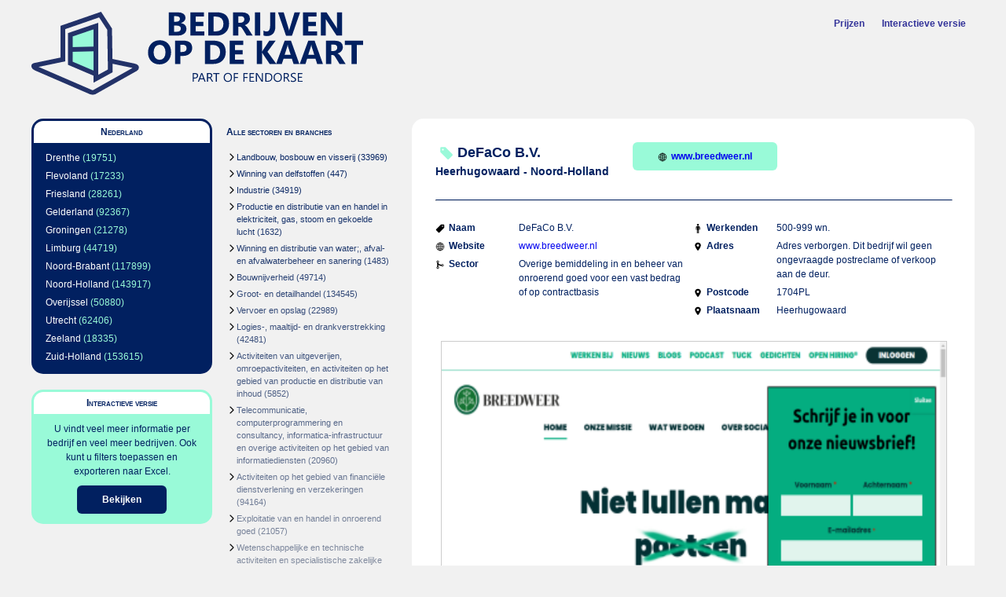

--- FILE ---
content_type: text/html;charset=UTF-8
request_url: https://bedrijvenopdekaart.nl/verhuur-van-en-handel-in-onroerend-goed/breedweer-facilitaire-diensten-3652908.html
body_size: 3604
content:
<?xml version="1.0" encoding="UTF-8"?><!DOCTYPE html
 PUBLIC "-//W3C//DTD XHTML 1.0 Strict//EN"
 "http://www.w3.org/TR/xhtml1/DTD/xhtml1-strict.dtd">
<html xmlns="http://www.w3.org/1999/xhtml" lang="nl" xml:lang="nl">
<head>  <link rel="icon" href="/bedrijvenopdekaart_logo_white.svg" /><meta name="description" content="Informatie over DeFaCo B.V. in Heerhugowaard - Noord-Holland (Overige bemiddeling in en beheer van onroerend goed voor een vast bedrag of op contractbasis)" />
<link rel="stylesheet" type="text/css" media="screen" href="../basic.css" />
<title>Informatie over DeFaCo B.V. in Heerhugowaard - Noord-Holland</title>
<link rel="canonical" href="https://bedrijvenopdekaart.nl/defaco-bv-3652908.html"/></link>
</head><!-- Google tag (gtag.js) -->
<script async src="https://www.googletagmanager.com/gtag/js?id=G-6FXXG7JBJG"></script>
<script>
  window.dataLayer = window.dataLayer || [];
  function gtag(){dataLayer.push(arguments);}
  gtag('js', new Date());

  gtag('config', 'G-6FXXG7JBJG');
</script>
<body><div id="supercontainer">
<div id="logocontainer"><div id="menu"><ul><li class="menuitem"><a href="https://app.bedrijvenopdekaart.nl/prijzen" target="_blank">Prijzen</a></li><li class="menuitem"><a href="https://app.bedrijvenopdekaart.nl/bedrijf/3652908-defaco-bv" target="_blank">Interactieve versie</a></li></ul></div><div id="logo"><a href="https://bedrijvenopdekaart.nl/"><img src="../bedrijvenopdekaart_logo_horizontal.svg" alt="Welkom bij bedrijvenopdekaart.nl"/></a></div></div><div id="middlecontainer"><div id="leftsupercontainer">
<div id="leftcontainer">
<div id="regioselection"><div class="header"><div class="currentvalue">Nederland</div></div><div class="subvalues"><ul><li><a href="../drenthe/">Drenthe</a> (19751)</li> <li><a href="../flevoland/">Flevoland</a> (17233)</li> <li><a href="../friesland/">Friesland</a> (28261)</li> <li><a href="../gelderland/">Gelderland</a> (92367)</li> <li><a href="../groningen/">Groningen</a> (21278)</li> <li><a href="../limburg/">Limburg</a> (44719)</li> <li><a href="../noord-brabant/">Noord-Brabant</a> (117899)</li> <li><a href="../noord-holland/">Noord-Holland</a> (143917)</li> <li><a href="../overijssel/">Overijssel</a> (50880)</li> <li><a href="../utrecht/">Utrecht</a> (62406)</li> <li><a href="../zeeland/">Zeeland</a> (18335)</li> <li><a href="../zuid-holland/">Zuid-Holland</a> (153615)</li> </ul></div></div><div id="promocontainer"><div class="header"><div class="currentvalue">Interactieve versie</div></div><div class="subvalues"><div class="content">U vindt veel meer informatie 
per bedrijf en veel meer 
bedrijven. Ook kunt u filters 
toepassen en exporteren 
naar Excel. </div><div class="content"><a href="https://app.bedrijvenopdekaart.nl/bedrijf/3652908-defaco-bv" class="button">Bekijken</a></div></div></div></div><div id="rightcontainer">
<div id="categorieselection"><div class="header"><div class="currentvalue">Alle sectoren en branches</div></div><div class="subvalues"><ul><li><a href="../landbouw-bosbouw-en-visserij/">Landbouw, bosbouw en visserij</a> (33969)</li> <li><a href="../winning-van-delfstoffen/">Winning van delfstoffen</a> (447)</li> <li><a href="../industrie/">Industrie</a> (34919)</li> <li><a href="../productie-en-distributie-van-en-handel-in-elektriciteit-gas-stoom-en-gekoelde-lucht/">Productie en distributie van en handel in elektriciteit, gas, stoom en gekoelde lucht</a> (1632)</li> <li><a href="../winning-en-distributie-van-water-afval-en-afvalwaterbeheer-en-sanering/">Winning en distributie van water;, afval- en afvalwaterbeheer en sanering</a> (1483)</li> <li><a href="../bouwnijverheid/">Bouwnijverheid</a> (49714)</li> <li><a href="../groot-en-detailhandel/">Groot- en detailhandel</a> (134545)</li> <li><a href="../vervoer-en-opslag/">Vervoer en opslag</a> (22989)</li> <li><a href="../logies-maaltijd-en-drankverstrekking/">Logies-, maaltijd- en drankverstrekking</a> (42481)</li> <li><a href="../activiteiten-van-uitgeverijen-omroepactiviteiten-en-activiteiten-op-het-gebied-van-productie-en-distributie-van-inhoud/">Activiteiten van uitgeverijen, omroepactiviteiten, en activiteiten op het gebied van productie en distributie van inhoud</a> (5852)</li> <li><a href="../telecommunicatie-computerprogrammering-en-consultancy-informatica-infrastructuur-en-overige-activiteiten-op-het-gebied-van-informatiediensten/">Telecommunicatie, computerprogrammering en consultancy, informatica-infrastructuur en overige activiteiten op het gebied van informatiediensten</a> (20960)</li> <li><a href="../activiteiten-op-het-gebied-van-financiele-dienstverlening-en-verzekeringen/">Activiteiten op het gebied van financiële dienstverlening en verzekeringen</a> (94164)</li> <li><a href="../exploitatie-van-en-handel-in-onroerend-goed/">Exploitatie van en handel in onroerend goed</a> (21057)</li> <li><a href="../wetenschappelijke-en-technische-activiteiten-en-specialistische-zakelijke-dienstverlening/">Wetenschappelijke en technische activiteiten en specialistische zakelijke dienstverlening</a> (98752)</li> <li><a href="../verhuur-van-roerende-goederen-en-overige-zakelijke-dienstverlening/">Verhuur van roerende goederen en overige zakelijke dienstverlening</a> (35088)</li> <li><a href="../openbaar-bestuur-overheidsdiensten-en-verplichte-sociale-verzekeringen/">Openbaar bestuur, overheidsdiensten en verplichte sociale verzekeringen</a> (962)</li> <li><a href="../onderwijs/">Onderwijs</a> (22814)</li> <li><a href="../gezondheids-en-welzijnszorg/">Gezondheids- en welzijnszorg</a> (67281)</li> <li><a href="../kunst-cultuur-sport-en-recreatie-activiteiten/">Kunst, cultuur, sport en recreatie-activiteiten</a> (29096)</li> <li><a href="../overige-dienstverlening/">Overige dienstverlening</a> (52469)</li> </ul></div></div></div>
</div><div id="mainbody"><div id="mainbodycontainer"><div id="indivcompanycontainer"><div id="companymain"><div id="companyname"><img class="icon" src="../pricetag.svg"/>DeFaCo B.V.</div><div id="companycity">Heerhugowaard - Noord-Holland</div></div><a id="companywebsite" href="http://www.breedweer.nl" target="_blank"><img class="icon" src="../globe-outline.svg"/>www.breedweer.nl</a><hr/><div class="indivcompany"><div class="companyitem"><div class="key"><img class="icon" src="../pricetag.svg"/>Naam</div><div class="value">DeFaCo B.V.</div></div><div class="companyitem"><div class="key"><img class="icon" src="../globe-outline.svg"/>Website</div><div class="value"><a href="http://www.breedweer.nl" target="_blank">www.breedweer.nl</a></div></div><div class="companyitem"><div class="key"><img class="icon" src="../git-merge.svg"/>Sector</div><div class="value">Overige bemiddeling in en beheer van onroerend goed voor een vast bedrag of op contractbasis</div></div></div><div class="indivcompany"><div class="companyitem"><div class="key"><img class="icon" src="../man.svg"/>Werkenden</div><div class="value">500-999 wn.</div></div><div class="companyitem"><div class="key"><img class="icon" src="../location-sharp.svg"/>Adres</div><div class="value">Adres verborgen. Dit bedrijf wil geen ongevraagde postreclame of verkoop aan de deur.</div></div><div class="companyitem"><div class="key"><img class="icon" src="../location-sharp.svg"/>Postcode</div><div class="value">1704PL</div></div><div class="companyitem"><div class="key"><img class="icon" src="../location-sharp.svg"/>Plaatsnaam</div><div class="value">Heerhugowaard</div></div></div><div class="companyimage"><a href="http://www.breedweer.nl" target="_blank"><img class="normalcompanyimage" src="https://static.bedrijvenopdekaart.nl/image/web-3652908-medium.png" alt="-237314 0251 100 12 1704 19 2024 2025 2030 21 22 25 2544 28 3 30 50 7 8 aangeslot achternam actie adviseur afgekeurd aflever afval all amber ambulant angela april arbeid arbeidsmarkt armoed atelier barometer bedrijf bedrijfsverzamelgebouw bedrijv begin behal belang benodigd bereik betreft bezoek blog boomar brabant breedwer breng broeder buitenwijk certificat cleaner consumptie contact crer daarvor defaco den denk dienstverlen diepman diploma direct directeur disclaimer doe doelgroep doelstell drag durf duurzam e e-mailadres economisch eerlijk eig ez facebok facilitair februari fulltim gast gat gebied gebruik gedicht gegan gemeent genderg genom gerealiseerd gesprek gev gewaardeerd gezond glazenwasser goed goedkop groei groeiend groning hag hand heerhugowaard heft hiring holland hom hoofdkantor hoofdrol hoorn hr hr-adviseur impact impactmaker inclusiev ing inkop inlogg instagram intern investment invull inzet inzicht jack jar jezelf jij jouw kies kijk klar klik klimaatactie kom komt kraakhelder krijg kunt kwaliteit kwetsbar land larissa lat leeuward leid les lev link linkedin locatie lull maart maatschapp maatschappij mailadres mak medewerker mee mei men mens met middel milieu missie mogelijk mooist nam namelijk natur nederland netwerker nieuw nieuwsbericht nieuwsbrief nodig nof noord noord-holland objectleider on ondank onderdel onderwijs ongelijk onlang onopvall ontdekt ontwikkelingsland onz open oploss organisatie pad pak pand pannekeetweg participatiewet partner partnerschap pl plastic platinaweg plek podcast podcastserie poets portretteert poser positie presenter productie recent recht rendement return richting ridder rijswijk rol rot s schon schoonmaakdienst schoonmak schoonmaker schrijf sdg slag sluit snelst sociaal social spaendonck stap stapp stappenplan stat stuifberg sub sub-barometer succesvol t telt terwijl test textiel troep trot tuck twed twitter uitvoer vanaf vanhulley vanuit verantwoord verbroederij verdwijnt vergrot verhal verkoopt verkop verminder " /></a></div><a id="partnerpromo" href="https://app.bedrijvenopdekaart.nl/bedrijf/3652908-defaco-bv"><img class="icon" src="../information-circle-outline.svg"/>Vind meer informatie over DeFaCo B.V. in de interactieve versie</a></div></div></div></div><div id="footercontainer"><div id="footer">&copy 2025 bedrijvenopdekaart.nl. Alle rechten voorbehouden. <a href="https://bedrijvenopdekaart.nl/contact.html">contact</a></div></div></div>
</body></html>


--- FILE ---
content_type: image/svg+xml
request_url: https://bedrijvenopdekaart.nl/globe-outline.svg
body_size: 855
content:
<svg xmlns='http://www.w3.org/2000/svg' class='ionicon' viewBox='0 0 512 512'><title>Globe</title><path d='M256 48C141.13 48 48 141.13 48 256s93.13 208 208 208 208-93.13 208-208S370.87 48 256 48z' fill='none' stroke='currentColor' stroke-miterlimit='10' stroke-width='32'/><path d='M256 48c-58.07 0-112.67 93.13-112.67 208S197.93 464 256 464s112.67-93.13 112.67-208S314.07 48 256 48z' fill='none' stroke='currentColor' stroke-miterlimit='10' stroke-width='32'/><path d='M117.33 117.33c38.24 27.15 86.38 43.34 138.67 43.34s100.43-16.19 138.67-43.34M394.67 394.67c-38.24-27.15-86.38-43.34-138.67-43.34s-100.43 16.19-138.67 43.34' fill='none' stroke='currentColor' stroke-linecap='round' stroke-linejoin='round' stroke-width='32'/><path fill='none' stroke='currentColor' stroke-miterlimit='10' stroke-width='32' d='M256 48v416M464 256H48'/></svg>

--- FILE ---
content_type: image/svg+xml
request_url: https://bedrijvenopdekaart.nl/bedrijvenopdekaart_logo_horizontal.svg
body_size: 35614
content:
<?xml version="1.0" encoding="UTF-8"?>
<svg width="111.54mm" height="28.129mm" version="1.1" viewBox="0 0 111.54 28.129" xmlns="http://www.w3.org/2000/svg" xmlns:cc="http://creativecommons.org/ns#" xmlns:dc="http://purl.org/dc/elements/1.1/" xmlns:rdf="http://www.w3.org/1999/02/22-rdf-syntax-ns#">
 <defs>
  <meshgradient id="meshgradient955" x="242.39847" y="113.74606" gradientTransform="translate(8.0772,-2.5378)" gradientUnits="userSpaceOnUse">
   <meshrow>
    <meshpatch>
     <stop stop-color="#fff" path="c 0.00537647,-0.00537647  0.0140934,-0.00537647  0.0194699,0"/>
     <stop stop-color="#233268" path="c 0.00537647,0.00537647  0.00537647,0.0140934  0,0.0194699"/>
     <stop stop-color="#fff" path="c -0.00537647,0.00537647  -0.0140934,0.00537647  -0.0194699,0"/>
     <stop stop-color="#233268" path="c -0.00537647,-0.00537647  -0.00537647,-0.0140934  0,-0.0194699"/>
    </meshpatch>
   </meshrow>
  </meshgradient>
 </defs>
 <metadata>
  <rdf:RDF>
   <cc:Work rdf:about="">
    <dc:format>image/svg+xml</dc:format>
    <dc:type rdf:resource="http://purl.org/dc/dcmitype/StillImage"/>
    <dc:title/>
   </cc:Work>
  </rdf:RDF>
 </metadata>
 <g transform="translate(-58.784 -155.1)" display="none">
  <circle cx="250.49" cy="111.22" r=".013767" fill="url(#meshgradient955)" stroke="#233268" stroke-width=".26458"/>
  <g fill-rule="evenodd">
   <path d="m109.52 61.631 9.2565-0.94048v10.87l-9.2565-2.1021z" points="118.77211,60.69065 118.77211,71.560499 109.51565,69.458407 109.51565,61.631135 " fill="#e9e9ff"/>
   <path d="m99.227 58.741v12.11l10.289-1.3921v-7.8273z" points="99.226855,70.85055 109.51565,69.458407 109.51565,61.631135 99.226855,58.740883 " fill="#353564"/>
   <path d="m99.227 70.851 10.33 5.194 9.2151-4.484-9.2565-2.1021z" points="109.55704,76.044547 118.77211,71.560499 109.51565,69.458407 99.226855,70.85055 " fill="#afafde"/>
   <path d="m99.227 58.741 10.33-4.0557 9.2151 6.0055-9.2565 0.94048z" points="109.55704,54.68516 118.77211,60.69065 109.51565,61.631135 99.226855,58.740883 " fill="#4d4d9f"/>
   <path d="m109.56 54.685v21.359l9.2151-4.484v-10.87z" points="109.55704,76.044547 118.77211,71.560499 118.77211,60.69065 109.55704,54.68516 " fill="#d7d7ff"/>
   <path d="m99.227 58.741 10.33-4.0557v21.359l-10.33-5.194z" points="109.55704,54.68516 109.55704,76.044547 99.226855,70.85055 99.226855,58.740883 " fill="#8686bf"/>
  </g>
  <path transform="scale(.26458)" d="m380.17 241.41 0.0746-6.7549 25.056-8.7702 0.073 10.471c0.0402 5.7592 0.0201 10.609-0.0446 10.778-0.0798 0.20792-2.8339 0.36645-8.5643 0.49297-4.6457 0.10257-10.297 0.26562-12.558 0.36233l-4.1115 0.17584z" fill="#98fad8" stroke="#233268" stroke-miterlimit="10" stroke-width="1.6704"/>
  <path transform="scale(.26458)" d="m392.63 273.15-12.389-4.947-0.1486-13.883 12.588-0.32432c6.9233-0.17838 12.615-0.29689 12.647-0.26336 0.0327 0.0335 0.10187 5.5421 0.15377 12.241 0.062 8.0098-9.7e-4 12.171-0.18405 12.152-0.15313-0.0156-5.8534-2.2544-12.667-4.9753z" fill="#98fad8" stroke="#233268" stroke-miterlimit="10" stroke-width="1.6704"/>
 </g>
 <script id="mesh_polyfill" type="text/javascript">!function(){const t="http://www.w3.org/2000/svg",e="http://www.w3.org/1999/xlink",s="http://www.w3.org/1999/xhtml",r=2;if(document.createElementNS(t,"meshgradient").x)return;const n=(t,e,s,r)=&gt;{let n=new x(.5*(e.x+s.x),.5*(e.y+s.y)),o=new x(.5*(t.x+e.x),.5*(t.y+e.y)),i=new x(.5*(s.x+r.x),.5*(s.y+r.y)),a=new x(.5*(n.x+o.x),.5*(n.y+o.y)),h=new x(.5*(n.x+i.x),.5*(n.y+i.y)),l=new x(.5*(a.x+h.x),.5*(a.y+h.y));return[[t,o,a,l],[l,h,i,r]]},o=t=&gt;{let e=t[0].distSquared(t[1]),s=t[2].distSquared(t[3]),r=.25*t[0].distSquared(t[2]),n=.25*t[1].distSquared(t[3]),o=e&gt;s?e:s,i=r&gt;n?r:n;return 18*(o&gt;i?o:i)},i=(t,e)=&gt;Math.sqrt(t.distSquared(e)),a=(t,e)=&gt;t.scale(2/3).add(e.scale(1/3)),h=t=&gt;{let e,s,r,n,o,i,a,h=new g;return t.match(/(\w+\(\s*[^)]+\))+/g).forEach(t=&gt;{let l=t.match(/[\w.-]+/g),d=l.shift();switch(d){case"translate":2===l.length?e=new g(1,0,0,1,l[0],l[1]):(console.error("mesh.js: translate does not have 2 arguments!"),e=new g(1,0,0,1,0,0)),h=h.append(e);break;case"scale":1===l.length?s=new g(l[0],0,0,l[0],0,0):2===l.length?s=new g(l[0],0,0,l[1],0,0):(console.error("mesh.js: scale does not have 1 or 2 arguments!"),s=new g(1,0,0,1,0,0)),h=h.append(s);break;case"rotate":if(3===l.length&amp;&amp;(e=new g(1,0,0,1,l[1],l[2]),h=h.append(e)),l[0]){r=l[0]*Math.PI/180;let t=Math.cos(r),e=Math.sin(r);Math.abs(t)&lt;1e-16&amp;&amp;(t=0),Math.abs(e)&lt;1e-16&amp;&amp;(e=0),a=new g(t,e,-e,t,0,0),h=h.append(a)}else console.error("math.js: No argument to rotate transform!");3===l.length&amp;&amp;(e=new g(1,0,0,1,-l[1],-l[2]),h=h.append(e));break;case"skewX":l[0]?(r=l[0]*Math.PI/180,n=Math.tan(r),o=new g(1,0,n,1,0,0),h=h.append(o)):console.error("math.js: No argument to skewX transform!");break;case"skewY":l[0]?(r=l[0]*Math.PI/180,n=Math.tan(r),i=new g(1,n,0,1,0,0),h=h.append(i)):console.error("math.js: No argument to skewY transform!");break;case"matrix":6===l.length?h=h.append(new g(...l)):console.error("math.js: Incorrect number of arguments for matrix!");break;default:console.error("mesh.js: Unhandled transform type: "+d)}}),h},l=t=&gt;{let e=[],s=t.split(/[ ,]+/);for(let t=0,r=s.length-1;t&lt;r;t+=2)e.push(new x(parseFloat(s[t]),parseFloat(s[t+1])));return e},d=(t,e)=&gt;{for(let s in e)t.setAttribute(s,e[s])},c=(t,e,s,r,n)=&gt;{let o,i,a=[0,0,0,0];for(let h=0;h&lt;3;++h)e[h]&lt;t[h]&amp;&amp;e[h]&lt;s[h]||t[h]&lt;e[h]&amp;&amp;s[h]&lt;e[h]?a[h]=0:(a[h]=.5*((e[h]-t[h])/r+(s[h]-e[h])/n),o=Math.abs(3*(e[h]-t[h])/r),i=Math.abs(3*(s[h]-e[h])/n),a[h]&gt;o?a[h]=o:a[h]&gt;i&amp;&amp;(a[h]=i));return a},u=[[1,0,0,0,0,0,0,0,0,0,0,0,0,0,0,0],[0,0,0,0,1,0,0,0,0,0,0,0,0,0,0,0],[-3,3,0,0,-2,-1,0,0,0,0,0,0,0,0,0,0],[2,-2,0,0,1,1,0,0,0,0,0,0,0,0,0,0],[0,0,0,0,0,0,0,0,1,0,0,0,0,0,0,0],[0,0,0,0,0,0,0,0,0,0,0,0,1,0,0,0],[0,0,0,0,0,0,0,0,-3,3,0,0,-2,-1,0,0],[0,0,0,0,0,0,0,0,2,-2,0,0,1,1,0,0],[-3,0,3,0,0,0,0,0,-2,0,-1,0,0,0,0,0],[0,0,0,0,-3,0,3,0,0,0,0,0,-2,0,-1,0],[9,-9,-9,9,6,3,-6,-3,6,-6,3,-3,4,2,2,1],[-6,6,6,-6,-3,-3,3,3,-4,4,-2,2,-2,-2,-1,-1],[2,0,-2,0,0,0,0,0,1,0,1,0,0,0,0,0],[0,0,0,0,2,0,-2,0,0,0,0,0,1,0,1,0],[-6,6,6,-6,-4,-2,4,2,-3,3,-3,3,-2,-1,-2,-1],[4,-4,-4,4,2,2,-2,-2,2,-2,2,-2,1,1,1,1]],f=t=&gt;{let e=[];for(let s=0;s&lt;16;++s){e[s]=0;for(let r=0;r&lt;16;++r)e[s]+=u[s][r]*t[r]}return e},p=(t,e,s)=&gt;{const r=e*e,n=s*s,o=e*e*e,i=s*s*s;return t[0]+t[1]*e+t[2]*r+t[3]*o+t[4]*s+t[5]*s*e+t[6]*s*r+t[7]*s*o+t[8]*n+t[9]*n*e+t[10]*n*r+t[11]*n*o+t[12]*i+t[13]*i*e+t[14]*i*r+t[15]*i*o},y=t=&gt;{let e=[],s=[],r=[];for(let s=0;s&lt;4;++s)e[s]=[],e[s][0]=n(t[0][s],t[1][s],t[2][s],t[3][s]),e[s][1]=[],e[s][1].push(...n(...e[s][0][0])),e[s][1].push(...n(...e[s][0][1])),e[s][2]=[],e[s][2].push(...n(...e[s][1][0])),e[s][2].push(...n(...e[s][1][1])),e[s][2].push(...n(...e[s][1][2])),e[s][2].push(...n(...e[s][1][3]));for(let t=0;t&lt;8;++t){s[t]=[];for(let r=0;r&lt;4;++r)s[t][r]=[],s[t][r][0]=n(e[0][2][t][r],e[1][2][t][r],e[2][2][t][r],e[3][2][t][r]),s[t][r][1]=[],s[t][r][1].push(...n(...s[t][r][0][0])),s[t][r][1].push(...n(...s[t][r][0][1])),s[t][r][2]=[],s[t][r][2].push(...n(...s[t][r][1][0])),s[t][r][2].push(...n(...s[t][r][1][1])),s[t][r][2].push(...n(...s[t][r][1][2])),s[t][r][2].push(...n(...s[t][r][1][3]))}for(let t=0;t&lt;8;++t){r[t]=[];for(let e=0;e&lt;8;++e)r[t][e]=[],r[t][e][0]=s[t][0][2][e],r[t][e][1]=s[t][1][2][e],r[t][e][2]=s[t][2][2][e],r[t][e][3]=s[t][3][2][e]}return r};class x{constructor(t,e){this.x=t||0,this.y=e||0}toString(){return`(x=${this.x}, y=${this.y})`}clone(){return new x(this.x,this.y)}add(t){return new x(this.x+t.x,this.y+t.y)}scale(t){return void 0===t.x?new x(this.x*t,this.y*t):new x(this.x*t.x,this.y*t.y)}distSquared(t){let e=this.x-t.x,s=this.y-t.y;return e*e+s*s}transform(t){let e=this.x*t.a+this.y*t.c+t.e,s=this.x*t.b+this.y*t.d+t.f;return new x(e,s)}}class g{constructor(t,e,s,r,n,o){void 0===t?(this.a=1,this.b=0,this.c=0,this.d=1,this.e=0,this.f=0):(this.a=t,this.b=e,this.c=s,this.d=r,this.e=n,this.f=o)}toString(){return`affine: ${this.a} ${this.c} ${this.e} \n       ${this.b} ${this.d} ${this.f}`}append(t){t instanceof g||console.error("mesh.js: argument to Affine.append is not affine!");let e=this.a*t.a+this.c*t.b,s=this.b*t.a+this.d*t.b,r=this.a*t.c+this.c*t.d,n=this.b*t.c+this.d*t.d,o=this.a*t.e+this.c*t.f+this.e,i=this.b*t.e+this.d*t.f+this.f;return new g(e,s,r,n,o,i)}}class w{constructor(t,e){this.nodes=t,this.colors=e}paintCurve(t,e){if(o(this.nodes)&gt;r){const s=n(...this.nodes);let r=[[],[]],o=[[],[]];for(let t=0;t&lt;4;++t)r[0][t]=this.colors[0][t],r[1][t]=(this.colors[0][t]+this.colors[1][t])/2,o[0][t]=r[1][t],o[1][t]=this.colors[1][t];let i=new w(s[0],r),a=new w(s[1],o);i.paintCurve(t,e),a.paintCurve(t,e)}else{let s=Math.round(this.nodes[0].x);if(s&gt;=0&amp;&amp;s&lt;e){let r=4*(~~this.nodes[0].y*e+s);t[r]=Math.round(this.colors[0][0]),t[r+1]=Math.round(this.colors[0][1]),t[r+2]=Math.round(this.colors[0][2]),t[r+3]=Math.round(this.colors[0][3])}}}}class m{constructor(t,e){this.nodes=t,this.colors=e}split(){let t=[[],[],[],[]],e=[[],[],[],[]],s=[[[],[]],[[],[]]],r=[[[],[]],[[],[]]];for(let s=0;s&lt;4;++s){const r=n(this.nodes[0][s],this.nodes[1][s],this.nodes[2][s],this.nodes[3][s]);t[0][s]=r[0][0],t[1][s]=r[0][1],t[2][s]=r[0][2],t[3][s]=r[0][3],e[0][s]=r[1][0],e[1][s]=r[1][1],e[2][s]=r[1][2],e[3][s]=r[1][3]}for(let t=0;t&lt;4;++t)s[0][0][t]=this.colors[0][0][t],s[0][1][t]=this.colors[0][1][t],s[1][0][t]=(this.colors[0][0][t]+this.colors[1][0][t])/2,s[1][1][t]=(this.colors[0][1][t]+this.colors[1][1][t])/2,r[0][0][t]=s[1][0][t],r[0][1][t]=s[1][1][t],r[1][0][t]=this.colors[1][0][t],r[1][1][t]=this.colors[1][1][t];return[new m(t,s),new m(e,r)]}paint(t,e){let s,n=!1;for(let t=0;t&lt;4;++t)if((s=o([this.nodes[0][t],this.nodes[1][t],this.nodes[2][t],this.nodes[3][t]]))&gt;r){n=!0;break}if(n){let s=this.split();s[0].paint(t,e),s[1].paint(t,e)}else{new w([...this.nodes[0]],[...this.colors[0]]).paintCurve(t,e)}}}class b{constructor(t){this.readMesh(t),this.type=t.getAttribute("type")||"bilinear"}readMesh(t){let e=[[]],s=[[]],r=Number(t.getAttribute("x")),n=Number(t.getAttribute("y"));e[0][0]=new x(r,n);let o=t.children;for(let t=0,r=o.length;t&lt;r;++t){e[3*t+1]=[],e[3*t+2]=[],e[3*t+3]=[],s[t+1]=[];let r=o[t].children;for(let n=0,o=r.length;n&lt;o;++n){let o=r[n].children;for(let r=0,i=o.length;r&lt;i;++r){let i=r;0!==t&amp;&amp;++i;let h,d=o[r].getAttribute("path"),c="l";null!=d&amp;&amp;(c=(h=d.match(/\s*([lLcC])\s*(.*)/))[1]);let u=l(h[2]);switch(c){case"l":0===i?(e[3*t][3*n+3]=u[0].add(e[3*t][3*n]),e[3*t][3*n+1]=a(e[3*t][3*n],e[3*t][3*n+3]),e[3*t][3*n+2]=a(e[3*t][3*n+3],e[3*t][3*n])):1===i?(e[3*t+3][3*n+3]=u[0].add(e[3*t][3*n+3]),e[3*t+1][3*n+3]=a(e[3*t][3*n+3],e[3*t+3][3*n+3]),e[3*t+2][3*n+3]=a(e[3*t+3][3*n+3],e[3*t][3*n+3])):2===i?(0===n&amp;&amp;(e[3*t+3][3*n+0]=u[0].add(e[3*t+3][3*n+3])),e[3*t+3][3*n+1]=a(e[3*t+3][3*n],e[3*t+3][3*n+3]),e[3*t+3][3*n+2]=a(e[3*t+3][3*n+3],e[3*t+3][3*n])):(e[3*t+1][3*n]=a(e[3*t][3*n],e[3*t+3][3*n]),e[3*t+2][3*n]=a(e[3*t+3][3*n],e[3*t][3*n]));break;case"L":0===i?(e[3*t][3*n+3]=u[0],e[3*t][3*n+1]=a(e[3*t][3*n],e[3*t][3*n+3]),e[3*t][3*n+2]=a(e[3*t][3*n+3],e[3*t][3*n])):1===i?(e[3*t+3][3*n+3]=u[0],e[3*t+1][3*n+3]=a(e[3*t][3*n+3],e[3*t+3][3*n+3]),e[3*t+2][3*n+3]=a(e[3*t+3][3*n+3],e[3*t][3*n+3])):2===i?(0===n&amp;&amp;(e[3*t+3][3*n+0]=u[0]),e[3*t+3][3*n+1]=a(e[3*t+3][3*n],e[3*t+3][3*n+3]),e[3*t+3][3*n+2]=a(e[3*t+3][3*n+3],e[3*t+3][3*n])):(e[3*t+1][3*n]=a(e[3*t][3*n],e[3*t+3][3*n]),e[3*t+2][3*n]=a(e[3*t+3][3*n],e[3*t][3*n]));break;case"c":0===i?(e[3*t][3*n+1]=u[0].add(e[3*t][3*n]),e[3*t][3*n+2]=u[1].add(e[3*t][3*n]),e[3*t][3*n+3]=u[2].add(e[3*t][3*n])):1===i?(e[3*t+1][3*n+3]=u[0].add(e[3*t][3*n+3]),e[3*t+2][3*n+3]=u[1].add(e[3*t][3*n+3]),e[3*t+3][3*n+3]=u[2].add(e[3*t][3*n+3])):2===i?(e[3*t+3][3*n+2]=u[0].add(e[3*t+3][3*n+3]),e[3*t+3][3*n+1]=u[1].add(e[3*t+3][3*n+3]),0===n&amp;&amp;(e[3*t+3][3*n+0]=u[2].add(e[3*t+3][3*n+3]))):(e[3*t+2][3*n]=u[0].add(e[3*t+3][3*n]),e[3*t+1][3*n]=u[1].add(e[3*t+3][3*n]));break;case"C":0===i?(e[3*t][3*n+1]=u[0],e[3*t][3*n+2]=u[1],e[3*t][3*n+3]=u[2]):1===i?(e[3*t+1][3*n+3]=u[0],e[3*t+2][3*n+3]=u[1],e[3*t+3][3*n+3]=u[2]):2===i?(e[3*t+3][3*n+2]=u[0],e[3*t+3][3*n+1]=u[1],0===n&amp;&amp;(e[3*t+3][3*n+0]=u[2])):(e[3*t+2][3*n]=u[0],e[3*t+1][3*n]=u[1]);break;default:console.error("mesh.js: "+c+" invalid path type.")}if(0===t&amp;&amp;0===n||r&gt;0){let e=window.getComputedStyle(o[r]).stopColor.match(/^rgb\s*\(\s*(\d+)\s*,\s*(\d+)\s*,\s*(\d+)\s*\)$/i),a=window.getComputedStyle(o[r]).stopOpacity,h=255;a&amp;&amp;(h=Math.floor(255*a)),e&amp;&amp;(0===i?(s[t][n]=[],s[t][n][0]=Math.floor(e[1]),s[t][n][1]=Math.floor(e[2]),s[t][n][2]=Math.floor(e[3]),s[t][n][3]=h):1===i?(s[t][n+1]=[],s[t][n+1][0]=Math.floor(e[1]),s[t][n+1][1]=Math.floor(e[2]),s[t][n+1][2]=Math.floor(e[3]),s[t][n+1][3]=h):2===i?(s[t+1][n+1]=[],s[t+1][n+1][0]=Math.floor(e[1]),s[t+1][n+1][1]=Math.floor(e[2]),s[t+1][n+1][2]=Math.floor(e[3]),s[t+1][n+1][3]=h):3===i&amp;&amp;(s[t+1][n]=[],s[t+1][n][0]=Math.floor(e[1]),s[t+1][n][1]=Math.floor(e[2]),s[t+1][n][2]=Math.floor(e[3]),s[t+1][n][3]=h))}}e[3*t+1][3*n+1]=new x,e[3*t+1][3*n+2]=new x,e[3*t+2][3*n+1]=new x,e[3*t+2][3*n+2]=new x,e[3*t+1][3*n+1].x=(-4*e[3*t][3*n].x+6*(e[3*t][3*n+1].x+e[3*t+1][3*n].x)+-2*(e[3*t][3*n+3].x+e[3*t+3][3*n].x)+3*(e[3*t+3][3*n+1].x+e[3*t+1][3*n+3].x)+-1*e[3*t+3][3*n+3].x)/9,e[3*t+1][3*n+2].x=(-4*e[3*t][3*n+3].x+6*(e[3*t][3*n+2].x+e[3*t+1][3*n+3].x)+-2*(e[3*t][3*n].x+e[3*t+3][3*n+3].x)+3*(e[3*t+3][3*n+2].x+e[3*t+1][3*n].x)+-1*e[3*t+3][3*n].x)/9,e[3*t+2][3*n+1].x=(-4*e[3*t+3][3*n].x+6*(e[3*t+3][3*n+1].x+e[3*t+2][3*n].x)+-2*(e[3*t+3][3*n+3].x+e[3*t][3*n].x)+3*(e[3*t][3*n+1].x+e[3*t+2][3*n+3].x)+-1*e[3*t][3*n+3].x)/9,e[3*t+2][3*n+2].x=(-4*e[3*t+3][3*n+3].x+6*(e[3*t+3][3*n+2].x+e[3*t+2][3*n+3].x)+-2*(e[3*t+3][3*n].x+e[3*t][3*n+3].x)+3*(e[3*t][3*n+2].x+e[3*t+2][3*n].x)+-1*e[3*t][3*n].x)/9,e[3*t+1][3*n+1].y=(-4*e[3*t][3*n].y+6*(e[3*t][3*n+1].y+e[3*t+1][3*n].y)+-2*(e[3*t][3*n+3].y+e[3*t+3][3*n].y)+3*(e[3*t+3][3*n+1].y+e[3*t+1][3*n+3].y)+-1*e[3*t+3][3*n+3].y)/9,e[3*t+1][3*n+2].y=(-4*e[3*t][3*n+3].y+6*(e[3*t][3*n+2].y+e[3*t+1][3*n+3].y)+-2*(e[3*t][3*n].y+e[3*t+3][3*n+3].y)+3*(e[3*t+3][3*n+2].y+e[3*t+1][3*n].y)+-1*e[3*t+3][3*n].y)/9,e[3*t+2][3*n+1].y=(-4*e[3*t+3][3*n].y+6*(e[3*t+3][3*n+1].y+e[3*t+2][3*n].y)+-2*(e[3*t+3][3*n+3].y+e[3*t][3*n].y)+3*(e[3*t][3*n+1].y+e[3*t+2][3*n+3].y)+-1*e[3*t][3*n+3].y)/9,e[3*t+2][3*n+2].y=(-4*e[3*t+3][3*n+3].y+6*(e[3*t+3][3*n+2].y+e[3*t+2][3*n+3].y)+-2*(e[3*t+3][3*n].y+e[3*t][3*n+3].y)+3*(e[3*t][3*n+2].y+e[3*t+2][3*n].y)+-1*e[3*t][3*n].y)/9}}this.nodes=e,this.colors=s}paintMesh(t,e){let s=(this.nodes.length-1)/3,r=(this.nodes[0].length-1)/3;if("bilinear"===this.type||s&lt;2||r&lt;2){let n;for(let o=0;o&lt;s;++o)for(let s=0;s&lt;r;++s){let r=[];for(let t=3*o,e=3*o+4;t&lt;e;++t)r.push(this.nodes[t].slice(3*s,3*s+4));let i=[];i.push(this.colors[o].slice(s,s+2)),i.push(this.colors[o+1].slice(s,s+2)),(n=new m(r,i)).paint(t,e)}}else{let n,o,a,h,l,d,u;const x=s,g=r;s++,r++;let w=new Array(s);for(let t=0;t&lt;s;++t){w[t]=new Array(r);for(let e=0;e&lt;r;++e)w[t][e]=[],w[t][e][0]=this.nodes[3*t][3*e],w[t][e][1]=this.colors[t][e]}for(let t=0;t&lt;s;++t)for(let e=0;e&lt;r;++e)0!==t&amp;&amp;t!==x&amp;&amp;(n=i(w[t-1][e][0],w[t][e][0]),o=i(w[t+1][e][0],w[t][e][0]),w[t][e][2]=c(w[t-1][e][1],w[t][e][1],w[t+1][e][1],n,o)),0!==e&amp;&amp;e!==g&amp;&amp;(n=i(w[t][e-1][0],w[t][e][0]),o=i(w[t][e+1][0],w[t][e][0]),w[t][e][3]=c(w[t][e-1][1],w[t][e][1],w[t][e+1][1],n,o));for(let t=0;t&lt;r;++t){w[0][t][2]=[],w[x][t][2]=[];for(let e=0;e&lt;4;++e)n=i(w[1][t][0],w[0][t][0]),o=i(w[x][t][0],w[x-1][t][0]),w[0][t][2][e]=n&gt;0?2*(w[1][t][1][e]-w[0][t][1][e])/n-w[1][t][2][e]:0,w[x][t][2][e]=o&gt;0?2*(w[x][t][1][e]-w[x-1][t][1][e])/o-w[x-1][t][2][e]:0}for(let t=0;t&lt;s;++t){w[t][0][3]=[],w[t][g][3]=[];for(let e=0;e&lt;4;++e)n=i(w[t][1][0],w[t][0][0]),o=i(w[t][g][0],w[t][g-1][0]),w[t][0][3][e]=n&gt;0?2*(w[t][1][1][e]-w[t][0][1][e])/n-w[t][1][3][e]:0,w[t][g][3][e]=o&gt;0?2*(w[t][g][1][e]-w[t][g-1][1][e])/o-w[t][g-1][3][e]:0}for(let s=0;s&lt;x;++s)for(let r=0;r&lt;g;++r){let n=i(w[s][r][0],w[s+1][r][0]),o=i(w[s][r+1][0],w[s+1][r+1][0]),c=i(w[s][r][0],w[s][r+1][0]),x=i(w[s+1][r][0],w[s+1][r+1][0]),g=[[],[],[],[]];for(let t=0;t&lt;4;++t){(d=[])[0]=w[s][r][1][t],d[1]=w[s+1][r][1][t],d[2]=w[s][r+1][1][t],d[3]=w[s+1][r+1][1][t],d[4]=w[s][r][2][t]*n,d[5]=w[s+1][r][2][t]*n,d[6]=w[s][r+1][2][t]*o,d[7]=w[s+1][r+1][2][t]*o,d[8]=w[s][r][3][t]*c,d[9]=w[s+1][r][3][t]*x,d[10]=w[s][r+1][3][t]*c,d[11]=w[s+1][r+1][3][t]*x,d[12]=0,d[13]=0,d[14]=0,d[15]=0,u=f(d);for(let e=0;e&lt;9;++e){g[t][e]=[];for(let s=0;s&lt;9;++s)g[t][e][s]=p(u,e/8,s/8),g[t][e][s]&gt;255?g[t][e][s]=255:g[t][e][s]&lt;0&amp;&amp;(g[t][e][s]=0)}}h=[];for(let t=3*s,e=3*s+4;t&lt;e;++t)h.push(this.nodes[t].slice(3*r,3*r+4));l=y(h);for(let s=0;s&lt;8;++s)for(let r=0;r&lt;8;++r)(a=new m(l[s][r],[[[g[0][s][r],g[1][s][r],g[2][s][r],g[3][s][r]],[g[0][s][r+1],g[1][s][r+1],g[2][s][r+1],g[3][s][r+1]]],[[g[0][s+1][r],g[1][s+1][r],g[2][s+1][r],g[3][s+1][r]],[g[0][s+1][r+1],g[1][s+1][r+1],g[2][s+1][r+1],g[3][s+1][r+1]]]])).paint(t,e)}}}transform(t){if(t instanceof x)for(let e=0,s=this.nodes.length;e&lt;s;++e)for(let s=0,r=this.nodes[0].length;s&lt;r;++s)this.nodes[e][s]=this.nodes[e][s].add(t);else if(t instanceof g)for(let e=0,s=this.nodes.length;e&lt;s;++e)for(let s=0,r=this.nodes[0].length;s&lt;r;++s)this.nodes[e][s]=this.nodes[e][s].transform(t)}scale(t){for(let e=0,s=this.nodes.length;e&lt;s;++e)for(let s=0,r=this.nodes[0].length;s&lt;r;++s)this.nodes[e][s]=this.nodes[e][s].scale(t)}}document.querySelectorAll("rect,circle,ellipse,path,text").forEach((r,n)=&gt;{let o=r.getAttribute("id");o||(o="patchjs_shape"+n,r.setAttribute("id",o));const i=r.style.fill.match(/^url\(\s*"?\s*#([^\s"]+)"?\s*\)/),a=r.style.stroke.match(/^url\(\s*"?\s*#([^\s"]+)"?\s*\)/);if(i&amp;&amp;i[1]){const a=document.getElementById(i[1]);if(a&amp;&amp;"meshgradient"===a.nodeName){const i=r.getBBox();let l=document.createElementNS(s,"canvas");d(l,{width:i.width,height:i.height});const c=l.getContext("2d");let u=c.createImageData(i.width,i.height);const f=new b(a);"objectBoundingBox"===a.getAttribute("gradientUnits")&amp;&amp;f.scale(new x(i.width,i.height));const p=a.getAttribute("gradientTransform");null!=p&amp;&amp;f.transform(h(p)),"userSpaceOnUse"===a.getAttribute("gradientUnits")&amp;&amp;f.transform(new x(-i.x,-i.y)),f.paintMesh(u.data,l.width),c.putImageData(u,0,0);const y=document.createElementNS(t,"image");d(y,{width:i.width,height:i.height,x:i.x,y:i.y});let g=l.toDataURL();y.setAttributeNS(e,"xlink:href",g),r.parentNode.insertBefore(y,r),r.style.fill="none";const w=document.createElementNS(t,"use");w.setAttributeNS(e,"xlink:href","#"+o);const m="patchjs_clip"+n,M=document.createElementNS(t,"clipPath");M.setAttribute("id",m),M.appendChild(w),r.parentElement.insertBefore(M,r),y.setAttribute("clip-path","url(#"+m+")"),u=null,l=null,g=null}}if(a&amp;&amp;a[1]){const o=document.getElementById(a[1]);if(o&amp;&amp;"meshgradient"===o.nodeName){const i=parseFloat(r.style.strokeWidth.slice(0,-2))*(parseFloat(r.style.strokeMiterlimit)||parseFloat(r.getAttribute("stroke-miterlimit"))||1),a=r.getBBox(),l=Math.trunc(a.width+i),c=Math.trunc(a.height+i),u=Math.trunc(a.x-i/2),f=Math.trunc(a.y-i/2);let p=document.createElementNS(s,"canvas");d(p,{width:l,height:c});const y=p.getContext("2d");let g=y.createImageData(l,c);const w=new b(o);"objectBoundingBox"===o.getAttribute("gradientUnits")&amp;&amp;w.scale(new x(l,c));const m=o.getAttribute("gradientTransform");null!=m&amp;&amp;w.transform(h(m)),"userSpaceOnUse"===o.getAttribute("gradientUnits")&amp;&amp;w.transform(new x(-u,-f)),w.paintMesh(g.data,p.width),y.putImageData(g,0,0);const M=document.createElementNS(t,"image");d(M,{width:l,height:c,x:0,y:0});let S=p.toDataURL();M.setAttributeNS(e,"xlink:href",S);const k="pattern_clip"+n,A=document.createElementNS(t,"pattern");d(A,{id:k,patternUnits:"userSpaceOnUse",width:l,height:c,x:u,y:f}),A.appendChild(M),o.parentNode.appendChild(A),r.style.stroke="url(#"+k+")",g=null,p=null,S=null}}})}();</script>
 <g transform="translate(-86.486 -53.731)" fill="#98fad8">
  <path d="m107.06 59.278c-2.161 0.76394-4.3225 1.5267-6.4838 2.2898-0.26881 0.12234-0.34204 0.43001-0.33172 0.70107-0.0174 1.3289-5e-3 2.658-9e-3 3.987 2.5233 0.0155 5.0467 0.02238 7.5701 0.03204-1e-3 -2.4187-0.0148-4.8374-0.0491-7.2559-0.2322 0.08199-0.46439 0.16399-0.69659 0.24598z"/>
  <path d="m100.3 67.313c0.01 1.3527 0.0199 2.7054 0.03 4.0582 2.2771 0.92109 4.5457 1.8636 6.8335 2.7576 0.16041 0.10322 0.29788 0.08866 0.40652-0.07401 0.14286-0.10026 0.2328-0.24234 0.24583-0.41843 0.0788-0.85331 0.0492-1.7135 0.0541-2.5698-7e-3 -1.4291-0.0475-2.8577-0.081-4.2864h-7.4926c1e-3 0.17759 2e-3 0.35519 4e-3 0.53278z"/>
 </g>
 <path d="m13.259 12.758 8.0574-0.20042" fill="none" stroke="#233268" stroke-miterlimit="10" stroke-width="1.5875"/>
 <g transform="translate(-86.486 -53.731)">
  <path transform="matrix(.35278 0 0 -.35278 -130.46 223.84)" d="m675.8 422.54-23.736 10.209-0.0178 27.395 24.218 8.3153 0.099-50.568 13.686 7.56-0.6264 40.051-9.059 13.988-35.528-12.39v-30.692l-27.1-5.698c-0.731-0.229-1.095-1.723 1.51-2.808l52.43-22.868c0.957-0.423 2.079-0.467 3.189 0.02l39.22 22.24c0.685 0.381 2.446 2.132-1.62 3.013l-23.042 4.851" fill="none" stroke="#233268" stroke-miterlimit="10" stroke-width="4.5"/>
 </g>
 <g transform="translate(-58.784 -155.1)" fill="#012060" stroke-width=".26458" style="font-variant-caps:normal;font-variant-east-asian:normal;font-variant-ligatures:normal;font-variant-numeric:normal" aria-label="BEDRIJVEN OP DE KAART">
  <path d="m104.92 163.18v-7.9044h2.8774q1.3229 0 2.034 0.48507 0.71107 0.48507 0.71107 1.367 0 0.63941-0.43546 1.119-0.42995 0.47956-1.1024 0.66697v0.022q0.84336 0.10473 1.345 0.62287 0.50712 0.51815 0.50712 1.2623 0 1.0859-0.77722 1.7253-0.77721 0.6339-2.1222 0.6339zm1.7804-6.5925v1.8741h0.78272q0.55122 0 0.86541-0.26458 0.31971-0.2701 0.31971-0.73863 0-0.87092-1.3009-0.87092zm0 3.197v2.0836h0.96463q0.61736 0 0.96462-0.28663 0.35278-0.28664 0.35278-0.78273 0-0.47405-0.34726-0.74414-0.34176-0.2701-0.95912-0.2701z" style="font-variant-caps:normal;font-variant-east-asian:normal;font-variant-ligatures:normal;font-variant-numeric:normal"/>
  <path d="m116.9 163.18h-4.7405v-7.9044h4.5586v1.4497h-2.7781v1.7584h2.5852v1.4442h-2.5852v1.808h2.96z" style="font-variant-caps:normal;font-variant-east-asian:normal;font-variant-ligatures:normal;font-variant-numeric:normal"/>
  <path d="m118.16 163.18v-7.9044h2.8002q4.2113 0 4.2113 3.853 0 1.8466-1.152 2.949-1.1465 1.1024-3.0592 1.1024zm1.7804-6.4547v5.0106h0.88195q1.1576 0 1.8135-0.69454 0.66146-0.69453 0.66146-1.8907 0-1.13-0.65595-1.7749-0.65043-0.65044-1.83-0.65044z" style="font-variant-caps:normal;font-variant-east-asian:normal;font-variant-ligatures:normal;font-variant-numeric:normal"/>
  <path d="m133.12 163.18h-2.045l-1.2292-2.034q-0.1378-0.23152-0.26458-0.41342t-0.25907-0.30868q-0.12678-0.13229-0.2701-0.19844-0.1378-0.0717-0.30317-0.0717h-0.47956v3.0262h-1.7804v-7.9044h2.8222q2.8774 0 2.8774 2.1497 0 0.41341-0.12678 0.76619-0.12678 0.34726-0.35829 0.62838t-0.56224 0.48507q-0.32522 0.20395-0.72761 0.31971v0.022q0.17639 0.0551 0.34176 0.1819 0.16536 0.12127 0.3197 0.28663 0.15434 0.16537 0.29215 0.35829 0.14331 0.18742 0.25907 0.36932zm-4.8507-6.5705v2.1994h0.77171q0.57326 0 0.92053-0.33073 0.35278-0.33624 0.35278-0.83234 0-1.0363-1.2402-1.0363z" style="font-variant-caps:normal;font-variant-east-asian:normal;font-variant-ligatures:normal;font-variant-numeric:normal"/>
  <path d="m135.64 163.18h-1.7804v-7.9044h1.7804z" style="font-variant-caps:normal;font-variant-east-asian:normal;font-variant-ligatures:normal;font-variant-numeric:normal"/>
  <path d="m140.73 160.05q0 1.5875-0.73863 2.4309-0.73312 0.84336-2.1277 0.84336-0.62287 0-1.152-0.21498v-1.6702q0.45751 0.34726 1.0253 0.34726 1.2182 0 1.2182-1.808v-4.6964h1.7749z" style="font-variant-caps:normal;font-variant-east-asian:normal;font-variant-ligatures:normal;font-variant-numeric:normal"/>
  <path d="m149.04 155.28-2.723 7.9044h-2.0174l-2.6899-7.9044h1.9182l1.6481 5.5011q0.13229 0.44649 0.15985 0.78824h0.0331q0.0386-0.36932 0.17088-0.81029l1.6371-5.4791z" style="font-variant-caps:normal;font-variant-east-asian:normal;font-variant-ligatures:normal;font-variant-numeric:normal"/>
  <path d="m154.73 163.18h-4.7405v-7.9044h4.5586v1.4497h-2.7781v1.7584h2.5852v1.4442h-2.5852v1.808h2.96z" style="font-variant-caps:normal;font-variant-east-asian:normal;font-variant-ligatures:normal;font-variant-numeric:normal"/>
  <path d="m163.11 163.18h-1.797l-3.2577-4.9664q-0.28663-0.43546-0.39688-0.65595h-0.022q0.0441 0.41892 0.0441 1.2788v4.3436h-1.6812v-7.9044h1.9182l3.1364 4.8121q0.21498 0.32522 0.39688 0.64492h0.0221q-0.0441-0.2756-0.0441-1.0859v-4.3711h1.6812z" style="font-variant-caps:normal;font-variant-east-asian:normal;font-variant-ligatures:normal;font-variant-numeric:normal"/>
  <path d="m101.79 172.92q-1.6978 0-2.7671-1.1024-1.0694-1.1079-1.0694-2.8829 0-1.8741 1.0859-3.0317 1.0859-1.1576 2.8773-1.1576 1.6922 0 2.734 1.1079 1.0473 1.108 1.0473 2.9214 0 1.8631-1.0859 3.0041-1.0804 1.141-2.8222 1.141zm0.0772-6.6422q-0.93707 0-1.4883 0.70556-0.55122 0.70004-0.55122 1.8576 0 1.1741 0.55122 1.8576 0.55121 0.68351 1.4442 0.68351 0.92053 0 1.4607-0.66146 0.5402-0.66697 0.5402-1.8466 0-1.2292-0.52366-1.9127-0.52365-0.68351-1.4332-0.68351z" style="font-variant-caps:normal;font-variant-east-asian:normal;font-variant-ligatures:normal;font-variant-numeric:normal"/>
  <path d="m108.79 170.06v2.723h-1.7804v-7.9044h2.7892q2.9876 0 2.9876 2.5191 0 1.1906-0.85989 1.9292-0.85439 0.73312-2.2876 0.73312zm0-3.8144v2.4639h0.70004q1.4221 0 1.4221-1.2458 0-1.2182-1.4221-1.2182z" style="font-variant-caps:normal;font-variant-east-asian:normal;font-variant-ligatures:normal;font-variant-numeric:normal"/>
  <path d="m117.05 172.78v-7.9044h2.8002q4.2113 0 4.2113 3.853 0 1.8466-1.152 2.949-1.1465 1.1024-3.0592 1.1024zm1.7804-6.4547v5.0106h0.88195q1.1576 0 1.8135-0.69453 0.66146-0.69453 0.66146-1.8907 0-1.13-0.65595-1.7749-0.65043-0.65043-1.83-0.65043z" style="font-variant-caps:normal;font-variant-east-asian:normal;font-variant-ligatures:normal;font-variant-numeric:normal"/>
  <path d="m130.12 172.78h-4.7404v-7.9044h4.5586v1.4497h-2.7781v1.7584h2.5852v1.4442h-2.5852v1.808h2.96z" style="font-variant-caps:normal;font-variant-east-asian:normal;font-variant-ligatures:normal;font-variant-numeric:normal"/>
  <path d="m141.07 172.78h-2.249l-2.3041-3.4341q-0.0661-0.0992-0.20946-0.43546h-0.0276v3.8695h-1.7804v-7.9044h1.7804v3.7372h0.0276q0.0661-0.15434 0.22048-0.44098l2.1828-3.2963h2.1222l-2.7561 3.7703z" style="font-variant-caps:normal;font-variant-east-asian:normal;font-variant-ligatures:normal;font-variant-numeric:normal"/>
  <path d="m148.78 172.78h-1.9403l-0.56224-1.7584h-2.8112l-0.55673 1.7584h-1.9292l2.8773-7.9044h2.1112zm-2.9104-3.1254-0.84887-2.6569q-0.0937-0.29765-0.13229-0.71107h-0.0441q-0.0276 0.34727-0.1378 0.68902l-0.8599 2.6789z" style="font-variant-caps:normal;font-variant-east-asian:normal;font-variant-ligatures:normal;font-variant-numeric:normal"/>
  <path d="m156.71 172.78h-1.9403l-0.56224-1.7584h-2.8112l-0.55673 1.7584h-1.9293l2.8774-7.9044h2.1112zm-2.9104-3.1254-0.84887-2.6569q-0.0937-0.29765-0.1323-0.71107h-0.0441q-0.0276 0.34727-0.13781 0.68902l-0.85989 2.6789z" style="font-variant-caps:normal;font-variant-east-asian:normal;font-variant-ligatures:normal;font-variant-numeric:normal"/>
  <path d="m164.33 172.78h-2.045l-1.2292-2.034q-0.13781-0.23151-0.26459-0.41341-0.12677-0.1819-0.25907-0.30868-0.12678-0.13229-0.27009-0.19844-0.13781-0.0717-0.30317-0.0717h-0.47956v3.0262h-1.7804v-7.9044h2.8222q2.8774 0 2.8774 2.1497 0 0.41342-0.12678 0.76619-0.12678 0.34727-0.35829 0.62839t-0.56224 0.48507q-0.32522 0.20395-0.72761 0.31971v0.022q0.17639 0.0551 0.34175 0.18191 0.16537 0.12126 0.31971 0.28663 0.15434 0.16536 0.29214 0.35829 0.14332 0.18741 0.25908 0.36931zm-4.8507-6.5705v2.1994h0.7717q0.57327 0 0.92053-0.33073 0.35278-0.33625 0.35278-0.83234 0-1.0363-1.2402-1.0363z" style="font-variant-caps:normal;font-variant-east-asian:normal;font-variant-ligatures:normal;font-variant-numeric:normal"/>
  <path d="m170.33 166.32h-2.2545v6.4547h-1.7859v-6.4547h-2.2434v-1.4497h6.2839z" style="font-variant-caps:normal;font-variant-east-asian:normal;font-variant-ligatures:normal;font-variant-numeric:normal"/>
 </g>
 <g transform="translate(-58.784 -155.1)" fill="#012060" stroke-width=".26458" style="font-variant-caps:normal;font-variant-east-asian:normal;font-variant-ligatures:normal;font-variant-numeric:normal" aria-label="PART OF FENDORSE">
  <path d="m113.32 177.7v1.1203h-0.34727v-2.9642h0.81442q0.47542 0 0.73587 0.23151 0.26252 0.23151 0.26252 0.65319t-0.29146 0.69039q-0.28938 0.26872-0.78341 0.26872zm0-1.5296v1.2154h0.3638q0.35967 0 0.54777-0.1633 0.19017-0.16536 0.19017-0.46509 0-0.58704-0.69453-0.58704z" style="font-variant-caps:normal;font-variant-east-asian:normal;font-variant-ligatures:normal;font-variant-numeric:normal"/>
  <path d="m117.32 178.82h-0.38447l-0.31419-0.83095h-1.2568l-0.29559 0.83095h-0.38654l1.1369-2.9642h0.35967zm-0.81235-1.1431-0.46509-1.263q-0.0227-0.062-0.0455-0.19844h-8e-3q-0.0207 0.12609-0.0476 0.19844l-0.46095 1.263z" style="font-variant-caps:normal;font-variant-east-asian:normal;font-variant-ligatures:normal;font-variant-numeric:normal"/>
  <path d="m119.88 178.82h-0.41341l-0.49609-0.83095q-0.0682-0.11576-0.13229-0.19637-0.0641-0.0827-0.1323-0.13436-0.0661-0.0517-0.14469-0.0744-0.0765-0.0248-0.17363-0.0248h-0.28526v1.2609h-0.34726v-2.9642h0.8847q0.1943 0 0.3576 0.0496 0.16536 0.0475 0.28525 0.14676 0.12196 0.0992 0.19017 0.24804 0.0682 0.14676 0.0682 0.3452 0 0.15503-0.0475 0.28526-0.0455 0.12815-0.13229 0.22944-0.0847 0.10128-0.2067 0.17363-0.11989 0.0703-0.27079 0.10955v8e-3q0.0744 0.0331 0.12816 0.0765 0.0558 0.0413 0.10542 0.0992 0.0496 0.0579 0.0971 0.13229 0.0496 0.0724 0.10955 0.1695zm-1.7777-2.65v1.0749h0.47129q0.13023 0 0.23978-0.0393 0.11162-0.0393 0.19224-0.11162 0.0806-0.0744 0.12609-0.17983 0.0455-0.10749 0.0455-0.23978 0-0.23771-0.15503-0.37-0.15296-0.13436-0.44441-0.13436z" style="font-variant-caps:normal;font-variant-east-asian:normal;font-variant-ligatures:normal;font-variant-numeric:normal"/>
  <path d="m121.93 176.17h-0.85576v2.65h-0.34727v-2.65h-0.85369v-0.31419h2.0567z" style="font-variant-caps:normal;font-variant-east-asian:normal;font-variant-ligatures:normal;font-variant-numeric:normal"/>
  <path d="m124.75 178.87q-0.63045 0-1.0108-0.41547-0.37827-0.41548-0.37827-1.0811 0-0.7152 0.38654-1.141t1.0521-0.42581q0.61392 0 0.98806 0.41341 0.3762 0.41341 0.3762 1.0811 0 0.72553-0.38447 1.1472t-1.0294 0.42168zm0.0248-2.7492q-0.46716 0-0.75861 0.33693-0.29146 0.33693-0.29146 0.8847t0.28319 0.88263q0.28526 0.3328 0.74207 0.3328 0.48783 0 0.76895-0.31833t0.28112-0.8909q0-0.58704-0.27285-0.90744-0.27285-0.32039-0.75241-0.32039z" style="font-variant-caps:normal;font-variant-east-asian:normal;font-variant-ligatures:normal;font-variant-numeric:normal"/>
  <path d="m128.25 176.17h-1.1576v1.0253h1.0707v0.31212h-1.0707v1.3126h-0.34727v-2.9642h1.5048z" style="font-variant-caps:normal;font-variant-east-asian:normal;font-variant-ligatures:normal;font-variant-numeric:normal"/>
  <path d="m131.48 176.17h-1.1576v1.0253h1.0707v0.31212h-1.0707v1.3126h-0.34727v-2.9642h1.5048z" style="font-variant-caps:normal;font-variant-east-asian:normal;font-variant-ligatures:normal;font-variant-numeric:normal"/>
  <path d="m133.61 178.82h-1.571v-2.9642h1.5048v0.31419h-1.1576v0.98598h1.0707v0.31213h-1.0707v1.0377h1.2237z" style="font-variant-caps:normal;font-variant-east-asian:normal;font-variant-ligatures:normal;font-variant-numeric:normal"/>
  <path d="m136.57 178.82h-0.42581l-1.5255-2.3626q-0.0579-0.0889-0.0951-0.18604h-0.0124q0.0165 0.0951 0.0165 0.40721v2.1415h-0.34726v-2.9642h0.45062l1.4841 2.3254q0.093 0.1447 0.11989 0.19844h8e-3q-0.0207-0.12816-0.0207-0.43615v-2.0877h0.34726z" style="font-variant-caps:normal;font-variant-east-asian:normal;font-variant-ligatures:normal;font-variant-numeric:normal"/>
  <path d="m137.35 178.82v-2.9642h0.81855q1.5668 0 1.5668 1.4449 0 0.68626-0.43615 1.1038-0.43408 0.41547-1.1638 0.41547zm0.34726-2.65v2.3358h0.44235q0.58291 0 0.90744-0.31212 0.32453-0.31213 0.32453-0.8847 0-1.139-1.2113-1.139z" style="font-variant-caps:normal;font-variant-east-asian:normal;font-variant-ligatures:normal;font-variant-numeric:normal"/>
  <path d="m141.51 178.87q-0.63045 0-1.0108-0.41547-0.37827-0.41548-0.37827-1.0811 0-0.7152 0.38654-1.141t1.0521-0.42581q0.61391 0 0.98805 0.41341 0.3762 0.41341 0.3762 1.0811 0 0.72553-0.38447 1.1472t-1.0294 0.42168zm0.0248-2.7492q-0.46715 0-0.75861 0.33693-0.29145 0.33693-0.29145 0.8847t0.28318 0.88263q0.28526 0.3328 0.74208 0.3328 0.48782 0 0.76894-0.31833t0.28112-0.8909q0-0.58704-0.27285-0.90744-0.27285-0.32039-0.75241-0.32039z" style="font-variant-caps:normal;font-variant-east-asian:normal;font-variant-ligatures:normal;font-variant-numeric:normal"/>
  <path d="m145.63 178.82h-0.41341l-0.4961-0.83095q-0.0682-0.11576-0.13229-0.19637-0.0641-0.0827-0.13229-0.13436-0.0661-0.0517-0.14469-0.0744-0.0765-0.0248-0.17364-0.0248h-0.28525v1.2609h-0.34727v-2.9642h0.8847q0.19431 0 0.3576 0.0496 0.16537 0.0475 0.28526 0.14676 0.12195 0.0992 0.19017 0.24804 0.0682 0.14676 0.0682 0.3452 0 0.15503-0.0475 0.28526-0.0455 0.12815-0.13229 0.22944-0.0848 0.10128-0.20671 0.17363-0.11989 0.0703-0.27078 0.10955v8e-3q0.0744 0.0331 0.12815 0.0765 0.0558 0.0413 0.10542 0.0992 0.0496 0.0579 0.0971 0.13229 0.0496 0.0724 0.10956 0.1695zm-1.7777-2.65v1.0749h0.47129q0.13022 0 0.23978-0.0393 0.11162-0.0393 0.19223-0.11162 0.0806-0.0744 0.12609-0.17983 0.0455-0.10749 0.0455-0.23978 0-0.23771-0.15503-0.37-0.15296-0.13436-0.44442-0.13436z" style="font-variant-caps:normal;font-variant-east-asian:normal;font-variant-ligatures:normal;font-variant-numeric:normal"/>
  <path d="m145.9 178.7v-0.40927q0.0703 0.062 0.16743 0.11162 0.0992 0.0496 0.20671 0.0847 0.10955 0.0331 0.21911 0.0517 0.10955 0.0186 0.20257 0.0186 0.32039 0 0.47749-0.11782 0.15916-0.11989 0.15916-0.34314 0-0.11988-0.0537-0.20877-0.0517-0.0889-0.14469-0.16123-0.093-0.0744-0.22118-0.14056-0.12609-0.0682-0.27285-0.14263-0.15503-0.0785-0.28939-0.15916-0.13436-0.0806-0.23358-0.17777-0.0992-0.0971-0.15709-0.2191-0.0558-0.12403-0.0558-0.28939 0-0.20257 0.0889-0.3514 0.0889-0.1509 0.23358-0.24805 0.14469-0.0971 0.32866-0.14469 0.18604-0.0475 0.37827-0.0475 0.43822 0 0.63872 0.10542v0.39067q-0.26251-0.1819-0.67386-0.1819-0.11369 0-0.22737 0.0248-0.11369 0.0227-0.20258 0.0765-0.0889 0.0537-0.14469 0.13849-0.0558 0.0847-0.0558 0.2067 0 0.11369 0.0413 0.19637 0.0434 0.0827 0.12609 0.1509 0.0827 0.0682 0.20051 0.13229 0.11988 0.0641 0.27491 0.14056 0.15917 0.0786 0.30179 0.16536 0.14263 0.0868 0.25012 0.19224 0.10748 0.10542 0.1695 0.23358 0.0641 0.12816 0.0641 0.29352 0 0.21911-0.0868 0.37207-0.0847 0.15089-0.23151 0.24598-0.1447 0.0951-0.33486 0.13643-0.19017 0.0434-0.40101 0.0434-0.0703 0-0.17364-0.0124-0.10335-0.0103-0.21084-0.0331-0.10748-0.0207-0.20463-0.0517-0.0951-0.0331-0.15297-0.0724z" style="font-variant-caps:normal;font-variant-east-asian:normal;font-variant-ligatures:normal;font-variant-numeric:normal"/>
  <path d="m149.86 178.82h-1.571v-2.9642h1.5048v0.31419h-1.1576v0.98598h1.0707v0.31213h-1.0707v1.0377h1.2237z" style="font-variant-caps:normal;font-variant-east-asian:normal;font-variant-ligatures:normal;font-variant-numeric:normal"/>
 </g>
</svg>


--- FILE ---
content_type: image/svg+xml
request_url: https://bedrijvenopdekaart.nl/information-circle-outline.svg
body_size: 605
content:
<svg xmlns='http://www.w3.org/2000/svg' class='ionicon' viewBox='0 0 512 512'><title>Information Circle</title><path d='M248 64C146.39 64 64 146.39 64 248s82.39 184 184 184 184-82.39 184-184S349.61 64 248 64z' fill='none' stroke='currentColor' stroke-miterlimit='10' stroke-width='32'/><path fill='none' stroke='currentColor' stroke-linecap='round' stroke-linejoin='round' stroke-width='32' d='M220 220h32v116'/><path fill='none' stroke='currentColor' stroke-linecap='round' stroke-miterlimit='10' stroke-width='32' d='M208 340h88'/><path d='M248 130a26 26 0 1026 26 26 26 0 00-26-26z'/></svg>